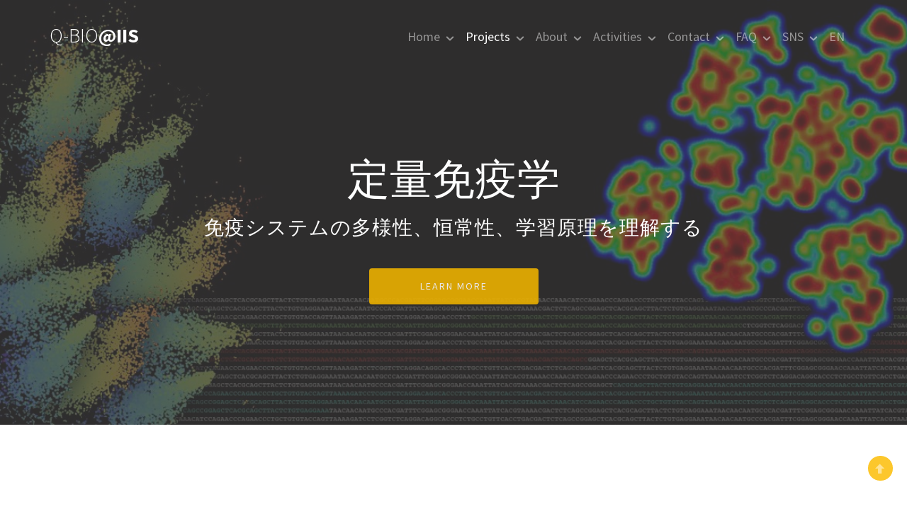

--- FILE ---
content_type: text/html
request_url: https://research.crmind.net/Project_QImmunol_jp.html
body_size: 19852
content:

<!DOCTYPE html>
<!--[if lt IE 7]>      <html class="no-js lt-ie9 lt-ie8 lt-ie7"> <![endif]-->
<!--[if IE 7]>         <html class="no-js lt-ie9 lt-ie8"> <![endif]-->
<!--[if IE 8]>         <html class="no-js lt-ie9"> <![endif]-->
<!--[if gt IE 8]><!--> <html class="no-js"> <!--<![endif]-->
	<head>
		<!-- Global site tag (gtag.js) - Google Analytics -->
	<script async src="https://www.googletagmanager.com/gtag/js?id=UA-1768849-1"></script>
	<script>
	  window.dataLayer = window.dataLayer || [];
	  function gtag(){dataLayer.push(arguments);}
	  gtag('js', new Date());

	  gtag('config', 'UA-1768849-1');
	</script>

	<meta charset="utf-8">
	<meta http-equiv="X-UA-Compatible" content="IE=edge">
	<title>定量免疫学 &mdash; 東京大学 生産技術研究所 定量生物学研究室</title>
	<meta name="viewport" content="width=device-width, initial-scale=1">
	<meta name="description" content="Free HTML5 Template by FREEHTML5.CO" />
	<meta name="keywords" content="free html5, free template, free bootstrap, html5, css3, mobile first, responsive" />
	<meta name="author" content="FREEHTML5.CO" />

  <!--
	//////////////////////////////////////////////////////

	FREE HTML5 TEMPLATE
	DESIGNED & DEVELOPED by FREEHTML5.CO

	Website: 		http://freehtml5.co/
	Email: 			info@freehtml5.co
	Twitter: 		http://twitter.com/fh5co
	Facebook: 		https://www.facebook.com/fh5co

	//////////////////////////////////////////////////////
	 -->

  	<!-- Facebook and Twitter integration -->
		<meta property="og:title" content="Projects: Laboratory for Quantitative Biology"/>
		<meta property="og:type" content="website"/>
		<meta property="og:image" content="https://research.crmind.net/images/opg_image/opg_image.001.png"/>
		<meta property="og:url" content="https://research.crmind.net/Projects_jp.html"/>
		<meta property="og:site_name" content="Laboratory for Quantitative Biology"/>
		<meta property="og:description" content="Homepage of Laboratory for Quantitative Biology @ Institute of Industrial Science, University of Tokyo."/>
		<meta name="twitter:title" content="Laboratory for Quantitative Biology" />
		<meta name="twitter:image" content="https://research.crmind.net/images/Projects/Project_All/Project_All.001.jpeg" />
		<meta name="twitter:url" content="https://research.crmind.net/Project_QImmunol_jp.html" />
		<meta name="twitter:card" content="summary_large_image" />

	<!-- Place favicon.ico and apple-touch-icon.png in the root directory -->
	<link rel="shortcut icon" href="favicon.ico">

	<link href='https://fonts.googleapis.com/css?family=Source+Sans+Pro:400,700,300' rel='stylesheet' type='text/css'>

	<!-- Animate.css -->
	<link rel="stylesheet" href="css/animate.css">
	<!-- Icomoon Icon Fonts-->
	<link rel="stylesheet" href="css/icomoon.css">
	<!-- Bootstrap  -->
	<link rel="stylesheet" href="css/bootstrap.css">
	<!-- Superfish -->
	<link rel="stylesheet" href="css/superfish.css">

	<link rel="stylesheet" href="css/style.css">


	<!-- Modernizr JS -->
	<script src="js/modernizr-2.6.2.min.js"></script>
	<!-- FOR IE9 below -->
	<!--[if lt IE 9]>
	<script src="js/respond.min.js"></script>
	<![endif]-->

	<!-- Scrooll -->
		<script type="text/javascript" src="http://ajax.googleapis.com/ajax/libs/jquery/1.3.2/jquery.min.js"></script>
		<script>
		$(function(){
			 // #で始まるアンカーをクリックした場合に処理
			 $('a[href^=#]').click(function() {
					// スクロールの速度
					var speed = 400; // ミリ秒
					// アンカーの値取得
					var href= $(this).attr("href");
					// 移動先を取得
					var target = $(href == "#" || href == "" ? 'html' : href);
					// 移動先を数値で取得
					var position = target.offset().top;
					// スムーススクロール
					$('body,html').animate({scrollTop:position}, speed, 'swing');
					return false;
			 });
		});
		</script>
		<script>
			$(function(){
			var topBtn=$('#pageTop');
			topBtn.hide();

			//◇ボタンの表示設定
			$(window).scroll(function(){
			  if($(this).scrollTop()>80){
			    //---- 画面を80pxスクロールしたら、ボタンを表示する
			    topBtn.fadeIn();
			  }else{
			    //---- 画面が80pxより上なら、ボタンを表示しない
			    topBtn.fadeOut();
			  }
			});

			// ◇ボタンをクリックしたら、スクロールして上に戻る
			topBtn.click(function(){
			  $('body,html').animate({
			  scrollTop: 0},500);
			  return false;
			});

			});
		</script>
	<!-- End Scrooll -->


	</head>
	<body>
		<div id="fh5co-wrapper">
		<div id="fh5co-page">
			<div id="fh5co-header">
				<header id="fh5co-header-section">
					<div class="container">
						<div class="nav-header">
							<a href="#" class="js-fh5co-nav-toggle fh5co-nav-toggle"><i></i></a>
							<h1 id="fh5co-logo"><a href="index.html">Q-bio<span>@IIS</span></a></h1>
							<!-- START #fh5co-menu-wrap -->
							<nav id="fh5co-menu-wrap" role="navigation">
								<ul class="sf-menu" id="fh5co-primary-menu">
									<li>
										<a href="index_jp.html">Home</a>
										<ul class="fh5co-sub-menu">
											<li><a href="index_jp.html#main-our-mission">ミッション</a></li>
											<li><a href="index_jp.html#main-our-goal">ターゲット</a></li>
											<li><a href="index_jp.html#main-What-We-Do">アプローチ</a></li>
											<li><a href="index_jp.html#main-our-projects">プロジェクト一覧</a></li>
											<li><a href="index_jp.html#main-our-publications">Publications</a></li>
										</ul>
									</li>
									<li class="active">
										<a href="Projects_jp.html">Projects</a>
										<ul class="fh5co-sub-menu">
											<li><a href="Projects_jp.html#projects-goal">生命情報処理を理解する</a></li>
											<li><a href="Projects_jp.html#projects-math">数理的手法</a></li>
											<li><a href="Projects_jp.html#projects-info">情報学的手法</a></li>
											<li><a href="Projects_jp.html#projects-target">対象とする生命現象</a></li>
											<li><hr></li>
											<li><a href="Project_InfoTheory_jp.html">詳細：情報処理の最適性</a></li>
											<li><a href="Project_Theory_jp.html">詳細：物理化学的拘束</a></li>
											<li><a href="Project_Evolution_jp.html">詳細：進化動態・複製能</a></li>
											<li><a href="Project_QCellBiol_jp.html">詳細：定量細胞生物学</a></li>
											<li><a href="Project_QImmunol_jp.html">詳細：定量免疫学</a></li>
											<li><a href="Project_QEmbryo_jp.html">詳細：定量発生学</a></li>
										</ul>
									</li>
									<li><a href="about_jp.html">About</a>
										<ul class="fh5co-sub-menu">
											<li><a href="about_jp.html#about-we-are">研究スタイル</a></li>
											<li><a href="about_jp.html#about-member">メンバー</a></li>
											<li><a href="about_jp.html#about-alumni">卒業生</a></li>
											<li><a href="about_jp.html#about-photes">研究室の軌跡</a></li>
										</ul>
									</li>
									<li><a href="activities_jp.html">Activities</a>
										<ul class="fh5co-sub-menu">
											<li><a href="activities_jp.html#events-upcoming">イベント</a></li>
											<li><a href="activities_jp.html#books">書籍・特集</a></li>
											<li><a href="activities_jp.html#lectures-upcoming">講義</a></li>
										</ul>
									</li>
									<li><a href="contact_jp.html">Contact</a>
										<ul class="fh5co-sub-menu">
											<li><a href="contact_jp.html#contact-access">アクセス</a></li>
											<li><a href="contact_jp.html#contact-join">参加するには？</a></li>
										</ul>
									</li>
									<li><a href="FAQ_jp.html">FAQ</a>
										<ul class="fh5co-sub-menu">
											<li><a href="FAQ_jp.html#FAQ-gen">一般</a></li>
											<li><a href="FAQ_jp.html#FAQ-lab">研究室全般について</a></li>
											<li><a href="FAQ_jp.html#FAQ-students">学生関連</a></li>
											<li><a href="FAQ_jp.html#FAQ-visitors">訪問者むけ</a></li>
										</ul>
									</li>
									<li><a href="">SNS</a>
										<ul class="fh5co-sub-menu">
											<li><a href="https://yaqbio.crmind.net/home" target="_blank">Blog</a></li>
											<li><a href="https://twitter.com/QbioTetsuya" target="_blank">Twitter</a></li>
											<li><a href="https://www.facebook.com/qbioIIS/" target="_blank">Facebook</a></li>
											<li><a href="https://github.com/Q-bio-at-IIS" target="_blank">Github</a></li>
											<li><a href="https://www.youtube.com/channel/UChmsf6leY89ocQEdMz-9baA" target="_blank">Youtube</a></li>
											<li><a href="https://sites.google.com/g.ecc.u-tokyo.ac.jp/qbioiis/" target="_blank">内部ページ</a></li>
										</ul>
									</li>
									<li>
										<a href="Project_QImmunol.html">EN</a>
									</li>
								</ul>
							</nav>
						</div>
					</div>
				</header>
			</div>




		<div class="fh5co-hero fh5co-hero-2">
			<div class="fh5co-overlay"></div>
			<div class="fh5co-cover fh5co-cover_2 text-center" data-stellar-background-ratio="0.5" style="background-image: url(images/Projects/covers/covers.005.jpeg);">
				<div class="desc animate-box">
					<h2>定量免疫学</h2>
					<span>免疫システムの多様性、恒常性、学習原理を理解する</span>
					<span><a class="btn btn-primary" href="#events-upcoming">Learn More</a></span>
				</div>
			</div>
		</div>
		<!-- end:header-top -->


		<!-- fh5co-services-section -->
		<div id="events-upcoming" class="fh5co-section">
			<div class="container">
				<div class="row">
					<div class="col-md-10 col-md-offset-1 text-center heading-section animate-box">
						<h3>問とアプローチ</h3>
						<p class="text-left">
							免疫は未知で多様な外敵を認識・学習し、速やかに外敵を排除する生体防御システムです。
							免疫による外敵の認識・学習において、T細胞・B細胞をはじめとした免疫細胞の多様性(レパートリ)とその変化が重要な役割を果たします。
							我々は、免疫細胞集団の集団ダイナミクスモデルと、ハイスループットシーケンシングに基づく免疫レパートリー解析を統合し、
							我々の免疫状態がどのように維持され、また動的に制御されているか、その原理の理解に取り組んでいます。
						</p>
					</div>
				</div>
			</div>
		</div>


		<div id="fh5co-services">
			<div class="container">

				<div class="row row-bottom-padded-lg">
					<div class="col-md-8 col-md-push-4">
						<h4 class="fh5co-number">01.</h4>
						<h2>抗原認識における分子特異性と濃度感受性の両立</h2>
						<p>
							免疫応答のはじめのステップは、外来生物由来の少量の抗原を、膨大かつ多様に存在する自己細胞ゆらいの自己抗原の中から見出すことである。
							自己抗原と外来抗原は構造的に類似していることも多く、したがって、少量の外来抗原を高い感度で認識しつつ、自己抗原と外来抗原の差異を特異的に識別することは容易ではない。
							我々は、高い感度と高い特異性を両立しうる分子機構として、ゼロ次超特異性を有する分子ネットワークを提案した。
							またその他の特異性に関するモデルなどとの比較を通して、感度と特異性だけでなく、応答のスピードや自己抗原由来の膨大な背景分子への不感受性などの関連も明らかにしました (Learn more: <a href="https://www.jstage.jst.go.jp/article/biophysics/11/0/11_85/_article/-char/ja/" target="_blank">[1]</a>, <a href="https://journals.aps.org/pre/abstract/10.1103/PhysRevE.96.012405" target="_blank">[2]</a>)</p>
					</div>
					<div class="col-md-4 col-md-pull-8">
						<figure class="animate-box">
							<img src="images/Projects/QImmunol/QImmunol.001.jpeg" class="img-responsive">
						</figure>
					</div>
				</div>

				<div class="row row-bottom-padded-lg">
					<div class="col-md-8">
						<h4 class="fh5co-number">02.</h4>
						<h2>非特異的相互作用ゆらぎと背景分子による感受性の向上</h2>
						<p>
							T細胞などの免疫細胞による抗原の認識は確率的な反応に担われています。また受容体が認識する抗原と類似の多くの分子が背景分子として受容体と相互作用します。
							我々は、受容体における自己触媒的な反応があることにより、このような環境でも細胞が正確にターゲット分子を背景分子から見いだせることを示しました。
							また背景分子の数が増えるほどむしろ確率的な誤認識が抑制されるなどの現象も確認されました。
							この結果は揺らぐ環境下での分子認識において、特定の反応構造が重要な意味を持つことを示唆しています。
							 (<a href="https://aip.scitation.org/doi/abs/10.1063/1.5140714" target="_blank">Learn more</a>).</p>
					</div>
					<div class="col-md-4">
						<figure class="animate-box">
							<img src="images/Projects/QImmunol/QImmunol.005.jpeg" class="img-responsive">
						</figure>
					</div>
				</div>

				<div class="row row-bottom-padded-lg">
					<div class="col-md-8 col-md-push-4">
						<h4 class="fh5co-number">03.</h4>
						<h2>次世代シーケンスで免疫レパートリーを解読する</h2>
						<p>
							免疫細胞の多様性は、膨大な多様性を有する未知の外来抗原を獲得免疫系が認識するメカニズムである。
							したがって、免疫細胞集団の多様性を読み解くことは、我々の免疫状態を知り、また免疫系がどのように外来分子を学習・記憶するかを調べるために不可欠である。
							多様性情報をT細胞受容体の次世代シーケンスデータから抽出し、その構造や差異を明らかにする解析手法として、
							我々は次元圧縮に基づくTCRレパートリの比較手法(RECOLD)を提案しました。
							この手法を用いることで、TCRレパートリーの違いを視覚的に把握するだけでなく、情報論的な基準により、レパートリー間の差異の定量化や差異を作り出している部分配列の同定が可能になります。
							この手法は、TCRレパートリの変化を解析する基本的な方法として機能すると期待されます (<a href="https://www.frontiersin.org/articles/10.3389/fimmu.2017.01500/full" target="_blank">Learn more</a>).</p>
					</div>
					<div class="col-md-4 col-md-pull-8">
						<figure class="animate-box">
							<img src="images/Projects/QImmunol/QImmunol.002.jpeg" class="img-responsive">
						</figure>
					</div>
				</div>

				<div class="row row-bottom-padded-lg">
					<div class="col-md-8">
						<h4 class="fh5co-number">04.</h4>
						<h2>T細胞集団の恒常性の制御と維持機構</h2>
						<p>免疫システムの性質としてその高い恒常性があげられます。
							特に免疫細胞は様々な外乱に晒されながらも、その多様性や免疫細胞の細胞数を適切に保つと考えられています。
							我々は、<a href="https://www.ncbi.nlm.nih.gov/pmc/articles/PMC4568481/" target="_blank">胸腺におけるT細胞発生</a>をモデルシステムとして、T細胞の生成過程において胸腺T細胞・胸腺上皮細胞の細胞数が恒常的に維持される機構を、
							定量データと数理モデリングを組み合わせて明らかにしました。我々のモデルで予測された細胞数減少を補完するDP細胞複製速度の一過的な増大は、追加実験で実証され、また既存の研究と整合する細胞間相互作用などのパラメータも推定されました。
							また現在胸腺発生に伴うT細胞の多様性の制御についても次世代シーケンスデータを用いた研究を進めています。 (<a href="https://www.nature.com/articles/s42003-019-0688-8" target="_blank">Learn more</a>).</p>
					</div>
					<div class="col-md-4">
						<figure class="animate-box">
							<img src="images/Projects/QImmunol/QImmunol.003.jpeg" class="img-responsive">
						</figure>
					</div>
				</div>

				<div class="row row-bottom-padded-lg">
					<div class="col-md-8 col-md-push-4">
						<h4 class="fh5co-number">04.</h4>
						<h2>適応免疫系の学習機構の理解</h2>
						<p>経時的な外来生物との接触を介して、外来生物への適切な応答を記憶・学習できる適応免疫系は、生命が進化の過程で発達させた学習システムです。
							免疫システムへの分子的な理解の発展にも関わらず、免疫システムが持つ学習機構の基本原理やその定量的性質の理解は十分ではありません。
							我々はネットワーク強化学習の理論フレームを用いて、T helper細胞による集団での抗原認識過程とその下流の自然免疫系の制御機構を強化学習の生物的実装として捉える理論を構築しました。
							この理論から得られた学習則(自然勾配法)からは、既存のT細胞のクローン選択説が自然に導かれ、また自然免疫系からTh細胞へのフィードバックなど、現在の免疫学的知見と整合する相互作用が得られました。
							このような理論は免疫を学習系として理解する基礎を与えると期待されます(<a href="https://journals.aps.org/prresearch/abstract/10.1103/PhysRevResearch.3.013222" target="_blank">Learn more</a>)。</p>
					</div>
					<div class="col-md-4 col-md-pull-8">
						<figure class="animate-box">
							<img src="images/Projects/QImmunol/QImmunol.004.jpeg" class="img-responsive">
						</figure>
					</div>
				</div>



			</div>
		</div>
		<!-- END fh5co-services-section -->

		<footer>
			<div id="footer">
				<div class="container">
					<div class="row">
						<div class="col-md-6 col-md-offset-3 text-center">
							<p id="pageTop"><a href="#"><i class="icon-arrow-up2"></i></a></p>
							<p class="fh5co-social-icons">
								<a href="https://www.facebook.com/qbioIIS/" target="_blank" title="Facebook"><i class="icon-facebook2"></i></a>
								<a href="https://github.com/Q-bio-at-IIS" target="_blank" title="Github"><i class="icon-github"></i></a>
								<a href="https://www.youtube.com/channel/UChmsf6leY89ocQEdMz-9baA" target="_blank" title="Youtube"><i class="icon-youtube"></i></a>
								<a href="https://yaqbio.crmind.net/home" target="_blank" title="Blog"><i class="icon-bubbles22"></i></a>
								<a href="https://research.crmind.net" target="_blank" title="Home"><i class="icon-home"></i></a>
							</p>
							<p>Copyright 2018 <a href="#">Tetsuya J. Kobayashi</a>. All Rights Reserved. <br>Made with  <a href="https://freehtml5.co/guardian-free-html5-bootstrap-template/" target="_blank">FREE HTML5 GUARDIAN</a> and <a href="http://freehtml5.co/" target="_blank">Freehtml5.co</a></p>
						</div>
					</div>
				</div>
			</div>
		</footer>


	</div>
	<!-- END fh5co-page -->

	</div>
	<!-- END fh5co-wrapper -->

	<!-- jQuery -->


	<script src="js/jquery.min.js"></script>
	<!-- jQuery Easing -->
	<script src="js/jquery.easing.1.3.js"></script>
	<!-- Bootstrap -->
	<script src="js/bootstrap.min.js"></script>
	<!-- Waypoints -->
	<script src="js/jquery.waypoints.min.js"></script>
	<!-- Stellar -->
	<script src="js/jquery.stellar.min.js"></script>
	<!-- Superfish -->
	<script src="js/hoverIntent.js"></script>
	<script src="js/superfish.js"></script>

	<!-- Main JS (Do not remove) -->
	<script src="js/main.js"></script>

	</body>
</html>


--- FILE ---
content_type: text/css
request_url: https://research.crmind.net/css/style.css
body_size: 25242
content:
@font-face {
  font-family: 'icomoon';
  src: url("../fonts/icomoon/icomoon.eot?srf3rx");
  src: url("../fonts/icomoon/icomoon.eot?srf3rx#iefix") format("embedded-opentype"),
  url("../fonts/icomoon/icomoon.ttf?srf3rx") format("truetype"),
  url("../fonts/icomoon/icomoon.woff?srf3rx") format("woff"),
  url("../fonts/icomoon/icomoon.svg?srf3rx#icomoon") format("svg");
  font-weight: normal;
  font-style: normal;
}
/* =======================================================
*
* 	Template Style
*	Edit this section
*
* ======================================================= */
body {
  font-family: "Source Sans Pro", Arial,"Hiragino Kaku Gothic Pro", sans-serif;
  line-height: 1.8;
  font-size: 16px;
  background: #fff;
  color: #848484;
  font-weight: 300;
  overflow-x: hidden;
}
body.fh5co-offcanvas {
  overflow: hidden;
}

a {
  color: #FCC72C;
  -webkit-transition: 0.5s;
  -o-transition: 0.5s;
  transition: 0.5s;
}
a:hover {
  text-decoration: none !important;
  color: #FCC72C !important;
}

p, ul, ol {
  margin-bottom: 1.5em;
  font-size: 20px;
  color: #848484;
  font-family: "Source Sans Pro", "Hiragino Kaku Gothic Pro", Arial, sans-serif;
}

h1, h2, h3, h4, h5, h6 {
  color: #5a5a5a;
  font-family: "Source Sans Pro", "Hiragino Kaku Gothic Pro", Arial, sans-serif;
  font-weight: 400;
  margin: 0 0 30px 0;
}

figure {
  margin-bottom: 2em;
}

::-webkit-selection {
  color: #fcfcfc;
  background: #FCC72C;
}

::-moz-selection {
  color: #fcfcfc;
  background: #FCC72C;
}

::selection {
  color: #fcfcfc;
  background: #FCC72C;
}

#fh5co-header {
  position: relative;
  margin-bottom: 0;
  z-index: 9999999;
}

.fh5co-cover,
.fh5co-hero {
  position: relative;
  height: 600px;
}
@media screen and (max-width: 768px) {
  .fh5co-cover,
  .fh5co-hero {
    height: 700px;
  }
}
.fh5co-cover.fh5co-hero-2,
.fh5co-hero.fh5co-hero-2 {
  height: 600px;
}
.fh5co-cover.fh5co-hero-2 .fh5co-overlay,
.fh5co-hero.fh5co-hero-2 .fh5co-overlay {
  position: absolute !important;
  width: 100%;
  top: 0;
  left: 0;
  bottom: 0;
  right: 0;
  z-index: 1;
  background: rgba(66, 64, 64, 0.7);
}

.fh5co-overlay {
  position: absolute !important;
  width: 100%;
  top: 0;
  left: 0;
  bottom: 0;
  right: 0;
  z-index: 1;
  background: rgba(66, 64, 64, 0.7);
}

.fh5co-cover {
  background-size: cover;
  position: relative;
}
@media screen and (max-width: 768px) {
  .fh5co-cover {
    heifght: inherit;
    padding: 3em 0;
  }
}
.fh5co-cover .btn {
  padding: 1em 5em;
  opacity: .9;
}
.fh5co-cover.fh5co-cover_2 {
  height: 600px;
}
@media screen and (max-width: 768px) {
  .fh5co-cover.fh5co-cover_2 {
    heifght: inherit;
    padding: 3em 0;
  }
}
.fh5co-cover .desc {
  top: 50%;
  position: absolute;
  width: 100%;
  margin-top: -80px;
  z-index: 2;
  color: #fff;
}
@media screen and (max-width: 768px) {
  .fh5co-cover .desc {
    padding-left: 15px;
    padding-right: 15px;
  }
}
.fh5co-cover .desc h2 {
  color: #fff;
  text-transform: uppercase;
  font-size: 60px;
  margin-bottom: 10px;
}
@media screen and (max-width: 768px) {
  .fh5co-cover .desc h2 {
    font-size: 40px;
  }
}
.fh5co-cover .desc span {
  display: block;
  margin-bottom: 30px;
  font-size: 28px;
  letter-spacing: 1px;
}
.fh5co-cover .desc span a {
  color: #fff;
}
.fh5co-cover .desc span a:hover, .fh5co-cover .desc span a:focus {
  color: #fff !important;
}
.fh5co-cover .desc span a:hover.btn, .fh5co-cover .desc span a:focus.btn {
  border: 2px solid #fff !important;
  background: transparent !important;
}
.fh5co-cover .desc span a.fh5co-site-name {
  padding-bottom: 2px;
  border-bottom: 1px solid rgba(255, 255, 255, 0.7);
}

/* Superfish Override Menu */
.sf-menu {
  margin: 0 !important;
}

.sf-menu {
  float: right;
}

.sf-menu ul {
  box-shadow: none;
  border: transparent;
  min-width: 12em;
  *width: 12em;
}

.sf-menu a {
  color: rgba(255, 255, 255, 0.5);
  padding: 0.75em 1em !important;
  font-weight: normal;
  border-left: none;
  border-top: none;
  border-top: none;
  text-decoration: none;
  zoom: 1;
  font-size: 18px;
  border-bottom: none !important;
}
.sf-menu a:hover, .sf-menu a:focus {
  color: #fff !important;
}

.sf-menu li.active a:hover, .sf-menu li.active a:focus {
  color: #fff;
}

.sf-menu li,
.sf-menu ul li,
.sf-menu ul ul li,
.sf-menu li:hover,
.sf-menu li.sfHover {
  background: transparent;
}

.sf-menu ul li a,
.sf-menu ul ul li a {
  text-transform: none;
  padding: 0.25em 1em !important;
  letter-spacing: 1px;
}

.sf-menu li:hover a,
.sf-menu li.sfHover a,
.sf-menu ul li:hover a,
.sf-menu ul li.sfHover a,
.sf-menu li.active a {
  color: #fff;
}

.sf-menu ul li:hover,
.sf-menu ul li.sfHover {
  background: transparent;
}

.sf-menu ul li {
  background: transparent;
}

.sf-arrows .sf-with-ul {
  padding-right: 2.5em;
  *padding-right: 1em;
}

.sf-arrows .sf-with-ul:after {
  content: '';
  position: absolute;
  top: 50%;
  right: 1em;
  margin-top: -3px;
  height: 0;
  width: 0;
  border: 5px solid transparent;
  border-top-color: #ccc;
}

.sf-arrows > li > .sf-with-ul:focus:after,
.sf-arrows > li:hover > .sf-with-ul:after,
.sf-arrows > .sfHover > .sf-with-ul:after {
  border-top-color: #ccc;
}

.sf-arrows ul .sf-with-ul:after {
  margin-top: -5px;
  margin-right: -3px;
  border-color: transparent;
  border-left-color: #ccc;
}

.sf-arrows ul li > .sf-with-ul:focus:after,
.sf-arrows ul li:hover > .sf-with-ul:after,
.sf-arrows ul .sfHover > .sf-with-ul:after {
  border-left-color: #ccc;
}

#fh5co-header-section {
  padding: 0;
  position: absolute;
  top: 0;
  left: 0;
  width: 100%;
  z-index: 2;
}

.nav-header {
  position: relative;
  float: left;
  width: 100%;
}

#fh5co-logo {
  position: relative;
  z-index: 2;
  font-size: 28px;
  text-transform: uppercase;
  margin-top: 35px;
  font-weight: 300;
  float: left;
}
#fh5co-logo span {
  font-weight: 700;
}
@media screen and (max-width: 768px) {
  #fh5co-logo {
    width: 100%;
    float: none;
    text-align: center;
  }
}
#fh5co-logo a {
  color: #fff;
}
#fh5co-logo a:hover, #fh5co-logo a:focus {
  color: #fff !important;
}

#fh5co-menu-wrap {
  position: relative;
  z-index: 2;
  display: block;
  float: right;
  margin-top: 22px;
}
#fh5co-menu-wrap .sf-menu a {
  padding: 1em .75em;
}

#fh5co-primary-menu > li > ul li.active > a {
  color: #FCC72C !important;
}
#fh5co-primary-menu > li > .sf-with-ul:after {
  border: none !important;
  font-family: 'icomoon';
  speak: none;
  font-style: normal;
  font-weight: normal;
  font-variant: normal;
  text-transform: none;
  line-height: 1;
  /* Better Font Rendering =========== */
  -webkit-font-smoothing: antialiased;
  -moz-osx-font-smoothing: grayscale;
  position: absolute;
  float: right;
  margin-right: -5px;
  top: 50%;
  margin-top: -7px;
  content: "\e922";
  color: rgba(255, 255, 255, 0.5);
}
#fh5co-primary-menu > li > ul li {
  position: relative;
}
#fh5co-primary-menu > li > ul li > .sf-with-ul:after {
  border: none !important;
  font-family: 'icomoon';
  speak: none;
  font-style: normal;
  font-weight: normal;
  font-variant: normal;
  text-transform: none;
  line-height: 1;
  /* Better Font Rendering =========== */
  -webkit-font-smoothing: antialiased;
  -moz-osx-font-smoothing: grayscale;
  position: absolute;
  float: right;
  margin-right: 10px;
  top: 20px;
  font-size: 16px;
  content: "\e924";
  color: rgba(0, 0, 0, 0.5);
}

#fh5co-primary-menu .fh5co-sub-menu {
  padding: 10px 7px 10px;
  background: #fff;
  left: 0;
  -webkit-border-radius: 5px;
  -moz-border-radius: 5px;
  -ms-border-radius: 5px;
  border-radius: 5px;
  -webkit-box-shadow: 0 5px 15px rgba(0, 0, 0, 0.15);
  -moz-box-shadow: 0 5px 15px rgba(0, 0, 0, 0.15);
  -ms-box-shadow: 0 5px 15px rgba(0, 0, 0, 0.15);
  -o-box-shadow: 0 5px 15px rgba(0, 0, 0, 0.15);
  box-shadow: 0 5px 15px rgba(0, 0, 0, 0.15);
}
#fh5co-primary-menu .fh5co-sub-menu > li > .fh5co-sub-menu {
  left: 100%;
}

#fh5co-primary-menu .fh5co-sub-menu:before {
  position: absolute;
  top: -9px;
  left: 20px;
  width: 0;
  height: 0;
  content: '';
}

#fh5co-primary-menu .fh5co-sub-menu:after {
  position: absolute;
  top: -8px;
  left: 21px;
  width: 0;
  height: 0;
  border-right: 8px solid transparent;
  border-bottom: 8px solid #fff;
  border-bottom: 8px solid white;
  border-left: 8px solid transparent;
  content: '';
}

#fh5co-primary-menu .fh5co-sub-menu .fh5co-sub-menu:before {
  top: 6px;
  left: 100%;
}

#fh5co-primary-menu .fh5co-sub-menu .fh5co-sub-menu:after {
  top: 7px;
  right: 100%;
  border: none !important;
}

.site-header.has-image #primary-menu .sub-menu {
  border-color: #ebebeb;
  -webkit-box-shadow: 0 5px 15px 4px rgba(0, 0, 0, 0.09);
  -moz-box-shadow: 0 5px 15px 4px rgba(0, 0, 0, 0.09);
  -ms-box-shadow: 0 5px 15px 4px rgba(0, 0, 0, 0.09);
  -o-box-shadow: 0 5px 15px 4px rgba(0, 0, 0, 0.09);
  box-shadow: 0 5px 15px 4px rgba(0, 0, 0, 0.09);
}
.site-header.has-image #primary-menu .sub-menu:before {
  display: none;
}

#fh5co-primary-menu .fh5co-sub-menu a {
  letter-spacing: 0;
  padding: 0 15px;
  font-size: 18px;
  line-height: 34px;
  color: #575757 !important;
  text-transform: none;
  background: none;
}
#fh5co-primary-menu .fh5co-sub-menu a:hover {
  color: #FCC72C !important;
}

#fh5co-work-section,
#fh5co-services-section,
#fh5co-content-section,
#fh5co-work-section_2,
#fh5co-blog-section,
#main-our-mission,
#main-our-goal,
#main-our-projects,
#main-our-publications,
#main-What-We-Do,
#projects-goal,
#projects-math,
#projects-info,
#projects-target,
#about-we-are,
#about-member,
#about-alumni,
#about-photes,
#events-upcoming,
#books,
#events-finished,
#contact-join,
#contact-access,
#FAQ-gen,
#FAQ-lab,
#FAQ-students,
#FAQ-visitors {
  padding: 6em 0;
}
@media screen and (max-width: 768px) {
  #fh5co-work-section,
  #fh5co-services-section,
  #fh5co-content-section,
  #fh5co-work-section_2,
  #fh5co-blog-section,
  #main-our-mission,
  #main-our-goal,
  #main-our-projects,
  #main-our-publications,
  #main-What-We-Do,
  #projects-goal,
  #projects-math,
  #projects-info,
  #projects-target,
  #about-we-are,
  #about-member,
  #about-alumni,
  #about-photes,
  #events-upcoming,
  #books,
  #events-finished,
  #contact-join,
  #contact-access,
  #FAQ-gen,
  #FAQ-lab,
  #FAQ-students,
  #FAQ-visitors {
    padding: 4em 0;
  }
}

.fh5co-section-gray {
  background: rgba(0, 0, 0, 0.04);
}

.heading-section {
  padding-bottom: 1em;
  margin-bottom: 5em;
}
.heading-section:after {
  position: absolute;
  content: '';
  bottom: 0;
  left: 50%;
  width: 100px;
  margin-left: -50px;
  height: 2px;
  background: #FCC72C;
}
.heading-section h3 {
  font-size: 30px;
  letter-spacing: 2px;
  text-transform: uppercase;
  position: relative;
}

.fh5co-grid {
  height: 302px;
  width:  302px;
  background-size: cover;
  background-position: center center;
  margin-bottom: 30px;
  position: relative;
  -webkit-border-radius: 7px;
  -moz-border-radius: 7px;
  -ms-border-radius: 7px;
  border-radius: 7px;
}
@media screen and (max-width: 480px) {
  .fh5co-grid {
    height: 400px;
  }
}

.fh5co-grid .image-popup {
  position: absolute;
  top: 0;
  bottom: 0;
  left: 0;
  right: 0;
  background: rgba(0, 0, 0, 0.5);
  opacity: 0;
  -webkit-border-radius: 7px;
  -moz-border-radius: 7px;
  -ms-border-radius: 7px;
  border-radius: 7px;
}
.fh5co-grid .image-popup .prod-title {
  position: absolute;
  top: 50%;
  bottom: 20px;
  left: 20px;
  right: 20px;
  margin-top: -25px;
}
.fh5co-grid .image-popup .prod-title h3 {
  margin-bottom: 10px;
  color: #fff;
  font-size: 20px;
  font-weight: 600;
}
.fh5co-grid .image-popup .prod-title span {
  color: #fff;
}
.fh5co-grid:hover {
  -webkit-transform: scale(1.05);
  -moz-transform: scale(1.05);
  -o-transform: scale(1.05);
  transform: scale(1.05);
}
.fh5co-grid:hover .image-popup {
  opacity: 1;
}

.services {
  margin-bottom: 5em;
}
.services span {
  margin-bottom: 30px;
  display: block;
  width: 100%;
}
.services span i {
  font-size: 50px;
  color: #fcc72c;
}
.services h3 {
  font-size: 20px;
  font-weight: 400;
}

#fh5co-services, #fh5co-about, #fh5co-contact {
  padding: 7em 0;
}
@media screen and (max-width: 768px) {
  #fh5co-services, #fh5co-about, #fh5co-contact {
    padding: 4em 0;
  }
}

#fh5co-services .fh5co-number {
  font-size: 30px;
  color: #1fb5f6;
  position: relative;
  padding-top: 10px;
  font-style: italic;
  display: -moz-inline-stack;
  display: inline-block;
  zoom: 1;
  *display: inline;
}
#fh5co-services .fh5co-number:before {
  position: absolute;
  content: "";
  width: 100%;
  height: 3px;
  top: 0;
  left: 0;
  background: #1fb5f6;
}
#fh5co-services .fh5co-icon {
  margin-bottom: 30px;
  margin-top: 50px;
  position: relative;
  display: -moz-inline-stack;
  display: inline-block;
  zoom: 1;
  *display: inline;
}
@media screen and (max-width: 768px) {
  #fh5co-services .fh5co-icon {
    margin-top: 0px;
    float: none;
  }
}
#fh5co-services .fh5co-icon i {
  font-size: 200px;
  color: #FCC72C;
}
@media screen and (max-width: 768px) {
  #fh5co-services .fh5co-icon i {
    font-size: 100px;
  }
}



.contact .contact-info {
  margin: 0;
  padding: 0;
}
.contact .contact-info li {
  list-style: none;
  margin: 0 0 20px 0;
  position: relative;
  padding-left: 40px;
}
.contact .contact-info li i {
  position: absolute;
  top: .3em;
  left: 0;
  font-size: 22px;
  color: rgba(0, 0, 0, 0.3);
}
.contact .contact-info li a {
  font-weight: 400 !important;
  color: rgba(0, 0, 0, 0.3);
}




#fh5co-contact .form-control {
  -webkit-box-shadow: none;
  -moz-box-shadow: none;
  -ms-box-shadow: none;
  -o-box-shadow: none;
  box-shadow: none;
  border: none;
  border: 1px solid rgba(0, 0, 0, 0.1);
  font-size: 18px;
  font-weight: 400;
  -webkit-border-radius: 0px;
  -moz-border-radius: 0px;
  -ms-border-radius: 0px;
  border-radius: 0px;
}
#fh5co-contact .form-control:focus, #fh5co-contact .form-control:active {
  border-bottom: 1px solid rgba(0, 0, 0, 0.5);
}
#fh5co-contact input[type="text"] {
  height: 50px;
}
#fh5co-contact .form-group {
  margin-bottom: 30px;
}

.fh5co-testimonial {
  position: relative;
  background: #fff;
  padding: 4em 0;
  border-radius: 5px;
  -webkit-box-shadow: 0px 18px 88px -22px rgba(0, 0, 0, 0.58);
  -moz-box-shadow: 0px 18px 88px -22px rgba(0, 0, 0, 0.58);
  box-shadow: 0px 18px 88px -22px rgba(0, 0, 0, 0.58);
}
@media screen and (max-width: 768px) {
  .fh5co-testimonial {
    border-right: 0;
    margin-bottom: 80px;
  }
}
.fh5co-testimonial h2 {
  font-size: 16px;
  letter-spacing: 2px;
  text-transform: uppercase;
  font-weight: bold;
  margin-bottom: 50px;
}
.fh5co-testimonial figure {
  position: absolute;
  top: -50px;
  left: 50%;
  margin-left: -44px;
  margin-bottom: 20px;
  background-size: cover;
}
.fh5co-testimonial figure img {
  width: 88px;
  height: 88px;
  border: 10px solid #fff;
  background-size: cover;
  -webkit-border-radius: 50%;
  -moz-border-radius: 50%;
  -ms-border-radius: 50%;
  border-radius: 50%;
}
.fh5co-testimonial blockquote {
  border: none;
  margin-bottom: 20px;
}
.fh5co-testimonial blockquote p {
  font-style: italic;
  font-size: 26px;
  line-height: 1.6em;
  color: #555555;
}
.fh5co-testimonial span {
  font-style: italic;
}

.fh5co-blog {
  margin-bottom: 60px;
}
.fh5co-blog a img {
  margin-bottom: 30px;
  width: 300px;
  height: 300px;
  -webkit-border-radius: 7px;
  -moz-border-radius: 7px;
  -ms-border-radius: 7px;
  border-radius: 7px;
}
@media screen and (max-width: 768px) {
  .fh5co-blog {
    width: 100%;
  }
}
.fh5co-blog .image-popup {
  opacity: 1;
}
.fh5co-blog .image-popup span {
  display: inline-block;
  margin-bottom: 20px;
}
.fh5co-blog .image-popup span.posted_by {
  font-style: italic;
  color: rgba(0, 0, 0, 0.3);
  font-size: 18px;
}
.fh5co-blog .image-popup span.comment {
  float: right;
}
.fh5co-blog .image-popup span.comment a {
  color: rgba(0, 0, 0, 0.3);
}
.fh5co-blog .image-popup span.comment a i {
  color: #FCC72C;
  padding-left: 7px;
}
.fh5co-blog .image-popup h3 {
  font-size: 26px;
  margin-bottom: 20px;
}
.fh5co-blog .image-popup h3 a {
  color: rgba(0, 0, 0, 0.6);
}

#fh5co-start-project-section {
  padding: 7em 0;
  background: #F64E8B;
}
#fh5co-start-project-section h2 {
  color: white;
  font-size: 60px;
  text-transform: uppercase;
  font-weight: 300;
}
@media screen and (max-width: 768px) {
  #fh5co-start-project-section h2 {
    font-size: 30px;
  }
}
#fh5co-start-project-section a:hover, #fh5co-start-project-section a:focus, #fh5co-start-project-section a:active {
  color: white !important;
}

#map {
  width: 100%;
  height: 500px;
  position: relative;
}
@media screen and (max-width: 768px) {
  #map {
    height: 200px;
  }
}

.fh5co-social-icons > a {
  padding: 4px 10px;
  color: #FCC72C;
}
.fh5co-social-icons > a i {
  font-size: 26px;
}
.fh5co-social-icons > a:hover, .fh5co-social-icons > a:focus, .fh5co-social-icons > a:active {
  text-decoration: none;
  color: #5a5a5a;
}

#footer {
  background: #222831;
  padding: 60px 0 40px;
}
#footer p {
  color: rgba(255, 255, 255, 0.3);
  letter-spacing: 1px;
  font-size: 14px;
  text-transform: uppercase;
}
#footer p a {
  color: rgba(255, 255, 255, 0.5);
}

.btn {
  -webkit-transition: 0.3s;
  -o-transition: 0.3s;
  transition: 0.3s;
}

.btn {
  text-transform: uppercase;
  letter-spacing: 2px;
  -webkit-transition: 0.3s;
  -o-transition: 0.3s;
  transition: 0.3s;
}

.btn.btn-primary {
/*  background: #FCC72C;*/
  background: #edb100;
  color: #fff;
  border: none !important;
  border: 2px solid transparent !important;
}
.btn.btn-primary:hover, .btn.btn-primary:active, .btn.btn-primary:focus {
  box-shadow: none;
/*  background: #FCC72C;*/
  background: #f7bb0a;
  color: #fff !important;
}
.btn.btn-sns {
  background: #3B5998;
  color: #fff;
  border: none !important;
  border: 2px solid transparent !important;
}
.btn.btn-sns:hover, .btn.btn-sns:active, .btn.btn-sns:focus {
  box-shadow: none;
  background: #3B5998;
  color: #fff !important;
}

/*.btn.btn-primary {
  background: #FCC72C;
  background: transparent;
  color: #fff;
  border: 2px solid;
  box-shadow: none;
}
/*.btn.btn-primary:hover, .btn.btn-primary:active, .btn.btn-primary:focus {
  border: none !important;
  background: #FCC72C  !important;
  color: #fff !important;
}*/
.btn:hover, .btn:active, .btn:focus {
  background: #393e46 !important;
  color: #fff;
  outline: none !important;
}
.btn.btn-default:hover, .btn.btn-default:focus, .btn.btn-default:active {
  border-color: transparent;
}

.js .animate-box {
  opacity: 0;
}

#fh5co-wrapper {
  overflow-x: hidden;
  position: relative;
}

.fh5co-offcanvas {
  overflow: hidden;
}
.fh5co-offcanvas #fh5co-wrapper {
  overflow: hidden !important;
}

#fh5co-page {
  position: relative;
  -webkit-transition: 0.5s;
  -o-transition: 0.5s;
  transition: 0.5s;
}
.fh5co-offcanvas #fh5co-page {
  -moz-transform: translateX(-240px);
  -webkit-transform: translateX(-240px);
  -ms-transform: translateX(-240px);
  -o-transform: translateX(-240px);
  transform: translateX(-240px);
}

@media screen and (max-width: 768px) {
  #fh5co-menu-wrap {
    display: none;
  }
}

#offcanvas-menu {
  position: absolute;
  top: 0;
  bottom: 0;
  z-index: 99;
  background: #222;
  right: -240px;
  width: 240px;
  padding: 20px;
  overflow-y: scroll !important;
}
#offcanvas-menu ul {
  padding: 0;
  margin: 0;
}
#offcanvas-menu ul li {
  padding: 0;
  margin: 0 0 10px 0;
  list-style: none;
}
#offcanvas-menu ul li a {
  font-size: 18px;
  color: rgba(255, 255, 255, 0.4);
}
#offcanvas-menu ul li a:hover {
  color: #FCC72C;
}
#offcanvas-menu ul li > .fh5co-sub-menu {
  margin-top: 9px;
  padding-left: 20px;
}
#offcanvas-menu ul li.active > a {
  color: #FCC72C;
}
#offcanvas-menu ul .fh5co-sub-menu {
  display: block !important;
}

.fh5co-nav-toggle {
  cursor: pointer;
  text-decoration: none;
}
.fh5co-nav-toggle.active i::before, .fh5co-nav-toggle.active i::after {
  background: #fff;
}
.fh5co-nav-toggle.dark.active i::before, .fh5co-nav-toggle.dark.active i::after {
  background: #fff;
}
.fh5co-nav-toggle:hover, .fh5co-nav-toggle:focus, .fh5co-nav-toggle:active {
  outline: none;
  border-bottom: none !important;
}
.fh5co-nav-toggle i {
  position: relative;
  display: -moz-inline-stack;
  display: inline-block;
  zoom: 1;
  *display: inline;
  width: 30px;
  height: 2px;
  color: #fff;
  font: bold 14px/.4 Helvetica;
  text-transform: uppercase;
  text-indent: -55px;
  background: #fff;
  transition: all .2s ease-out;
}
.fh5co-nav-toggle i::before, .fh5co-nav-toggle i::after {
  content: '';
  width: 30px;
  height: 2px;
  background: #fff;
  position: absolute;
  left: 0;
  -webkit-transition: 0.2s;
  -o-transition: 0.2s;
  transition: 0.2s;
}
.fh5co-nav-toggle.dark i {
  position: relative;
  color: #000;
  background: #000;
  transition: all .2s ease-out;
}
.fh5co-nav-toggle.dark i::before, .fh5co-nav-toggle.dark i::after {
  background: #000;
  -webkit-transition: 0.2s;
  -o-transition: 0.2s;
  transition: 0.2s;
}

.fh5co-nav-toggle i::before {
  top: -7px;
}

.fh5co-nav-toggle i::after {
  bottom: -7px;
}

.fh5co-nav-toggle:hover i::before {
  top: -10px;
}

.fh5co-nav-toggle:hover i::after {
  bottom: -10px;
}

.fh5co-nav-toggle.active i {
  background: transparent;
}

.fh5co-nav-toggle.active i::before {
  top: 0;
  -webkit-transform: rotateZ(45deg);
  -moz-transform: rotateZ(45deg);
  -ms-transform: rotateZ(45deg);
  -o-transform: rotateZ(45deg);
  transform: rotateZ(45deg);
}

.fh5co-nav-toggle.active i::after {
  bottom: 0;
  -webkit-transform: rotateZ(-45deg);
  -moz-transform: rotateZ(-45deg);
  -ms-transform: rotateZ(-45deg);
  -o-transform: rotateZ(-45deg);
  transform: rotateZ(-45deg);
}

.fh5co-nav-toggle {
  position: absolute;
  top: 0px;
  right: 0px;
  z-index: 9999;
  display: block;
  margin: 0 auto;
  display: none;
  cursor: pointer;
}
@media screen and (max-width: 768px) {
  .fh5co-nav-toggle {
    display: block;
    top: 0px;
    margin-top: 2em;
  }
}

@media screen and (max-width: 480px) {
  .col-xxs-12 {
    float: none;
    width: 100%;
  }
}

.row-bottom-padded-lg {
  padding-bottom: 7em;
}
@media screen and (max-width: 768px) {
  .row-bottom-padded-lg {
    padding-bottom: 2em;
  }
}

.row-top-padded-lg {
  padding-top: 7em;
}
@media screen and (max-width: 768px) {
  .row-top-padded-lg {
    padding-top: 2em;
  }
}

.row-bottom-padded-md {
  padding-bottom: 4em;
}
@media screen and (max-width: 768px) {
  .row-bottom-padded-md {
    padding-bottom: 2em;
  }
}

.row-top-padded-md {
  padding-top: 4em;
}
@media screen and (max-width: 768px) {
  .row-top-padded-md {
    padding-top: 2em;
  }
}

.row-bottom-padded-sm {
  padding-bottom: 2em;
}
@media screen and (max-width: 768px) {
  .row-bottom-padded-sm {
    padding-bottom: 2em;
  }
}

.row-top-padded-sm {
  padding-top: 2em;
}
@media screen and (max-width: 768px) {
  .row-top-padded-sm {
    padding-top: 2em;
  }
}

.border-bottom {
  border-bottom: 1px solid rgba(0, 0, 0, 0.06);
}

.lead {
  line-height: 1.8;
}

.no-js #loader {
  display: none;
}

.js #loader {
  display: block;
  position: absolute;
  left: 100px;
  top: 0;
}

.fh5co-loader {
  position: fixed;
  left: 0px;
  top: 0px;
  width: 100%;
  height: 100%;
  z-index: 9999;
  background: url(../images/hourglass.svg) center no-repeat #222222;
}


/*######################################## */
.fh5co-person {
  text-align: center;
}
@media screen and (max-width: 992px) {
  .fh5co-person {
    margin-bottom: 30px;
    float: left;
    width: 100%;
  }
}
.fh5co-person figure {
  margin: 0 auto 30px auto;
}
.fh5co-person figure img {
  margin: 0 auto;
  display: block;
  width: 240px;
  height: 300px;
}
.fh5co-person .fh5co-name {
  color: #484c50;
}
.fh5co-person h3 {
  margin-bottom: 10px;
}
.fh5co-person h4 {
  margin-bottom: 10px;
}

.fh5co-person p {
  font-size: 16px;
}

.fh5co-person .fh5co-designation {
  color: #85919d;
}
.fh5co-person .fh5co-bio {
  text-align: center;
}


/*######################################## */
.fh5co-person-mini {
  text-align: center;
  min-height: 350px;
}
@media screen and (max-width: 992px) {
  .fh5co-person-mini {
    margin-bottom: 30px;
    float: left;
    width: 100%;
  }
}
.fh5co-person-mini figure {
  margin: 0 auto 30px auto;
  width: 150px;  /* トリミングしたい幅 */
  height: 150px;  /* トリミングしたい高さ */
  overflow: hidden;
  position: relative;
}
.fh5co-person-mini figure img {
  position: absolute;
  top: 50%;
  left: 50%;
  -webkit-transform: translate(-50%, -50%);
  -ms-transform: translate(-50%, -50%);
  transform: translate(-50%, -50%);
}
.fh5co-person-mini .fh5co-name {
  color: #484c50;
}
.fh5co-person-mini h3 {
  margin-bottom: 10px;
}
.fh5co-person-mini h4 {
  margin-bottom: 10px;
}

.fh5co-person-mini p {
  font-size: 16px;
}

.fh5co-person-mini .fh5co-designation {
  color: #85919d;
}
.fh5co-person-mini .fh5co-bio {
  text-align: center;
}

/*# sourceMappingURL=style.css.map */
#pageTop {
  position: fixed;
  bottom: 20px;
  right: 20px;
}

#pageTop a {
  display: block;
  z-index: 999;
  padding: 7px 0 0 0px;
  border-radius: 30px;
  width: 35px;
  height: 35px;
  background-color: #FCC72C;
  color: #fff;
  font-weight: bold;
  text-decoration: none;
  text-align: center;
}

#pageTop a:hover {
  text-decoration: none;
  opacity: 0.7;
}
